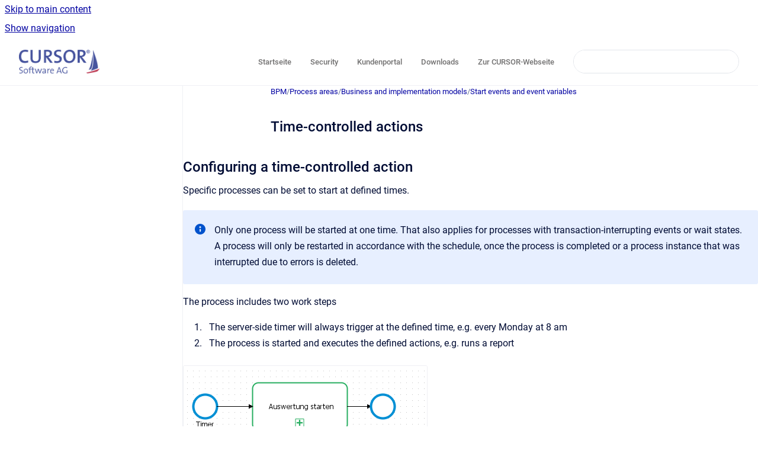

--- FILE ---
content_type: text/html
request_url: https://help.cursor.de/en/bpm/current/zeitgesteuerte-aktion
body_size: 7543
content:
<!doctype html>
            
        
    
        
<html class="no-js" lang="en" data-vp-page-id="69239348" data-vp-page-template="article">
    
    
    
<head>
    <!--CDP_HEAD_START-->
        <!--CDP_HEAD_END-->
    <meta charset="utf-8">
    <meta http-equiv="x-ua-compatible" content="ie=edge">
    <meta name="viewport" content="width=device-width, initial-scale=1">
    <meta name="repository-base-url" content="../../../en/bpm/current">
                <meta name="source-last-modified" content="2024-05-27T05:34Z">
    
    <meta name="Help Center Version"
          content="1.4">
    
        
    <link rel="icon" href="https://help.cursor.de/__assets-40cda163-51b8-4759-bbc3-ef5a320e5e01/image/favicon_96x96.png">
    <link rel="apple-touch-icon" href="https://help.cursor.de/__assets-40cda163-51b8-4759-bbc3-ef5a320e5e01/image/favicon_96x96.png">

            <link rel="canonical" href="https://help.cursor.de/en/bpm/current/zeitgesteuerte-aktion">
                                            <link rel="alternate" hreflang="de" href="https://help.cursor.de/de/bpm/current/zeitgesteuerte-aktion">

                                    <link rel="alternate" hreflang="x-default" href="https://help.cursor.de/de/bpm/current/zeitgesteuerte-aktion">
                                                                <link rel="alternate" hreflang="en" href="https://help.cursor.de/en/bpm/current/zeitgesteuerte-aktion">

                                        
    


<!-- HelpCenter config -->


                                                                                                                                                                                                                                                                                                                                                                                                                                                                                                                                                                                                                                                                                                                                                                                                                                                                                                                                                                                                                                                                                                                                                                                                                                                                                                                                                                                                                                                                                                                                                                                                                                                                                                                                                                                                                                                                                                                                                                                                                                                                                                                                                                                                                                                                                                                                                                                                                                                                                                                                                                                                                                                                                                                                                                                                                                                                                                                                                                                                                                                                                                                                                                                                                                                                                                        
    
                                                                                                                            

    <!-- Primary Meta Tags -->
    <meta name="title" content="Time-controlled actions">
            <meta name="description" content="Configuring a time-controlled action Specific processes can be set to start at defined times. Only one process will be started at one time. That al...">
    <meta property="og:description" content="Configuring a time-controlled action Specific processes can be set to start at defined times. Only one process will be started at one time. That al...">
    <meta property="twitter:description" content="Configuring a time-controlled action Specific processes can be set to start at defined times. Only one process will be started at one time. That al...">

        
    
    <!-- Open Graph / Facebook -->
    <meta property="og:type" content="website">
    <meta property="og:url" content="https://help.cursor.de/en/bpm/current/zeitgesteuerte-aktion">
    <meta property="og:title" content="Time-controlled actions">
    <meta property="og:image" content="https://help.cursor.de/__attachments/69239348/P2_ModelConcept.png?inst-v=40cda163-51b8-4759-bbc3-ef5a320e5e01">


    <!-- Twitter -->
    <meta property="twitter:card" content="summary_large_image">
    <meta property="twitter:title" content="Time-controlled actions">
    <meta property="twitter:image" content="https://help.cursor.de/__attachments/69239348/P2_ModelConcept.png?inst-v=40cda163-51b8-4759-bbc3-ef5a320e5e01">

    
    <script>
        var hasCookieNotice = true;
        var usesCookieOptInStrategy = true;
        var cookieRelatedFeatures = [];

        function isSitePreview() {
            var previewStagingUrlMatcher = /\/~preview-([a-f0-9]{8}-[a-f0-9]{4}-[a-f0-9]{4}-[a-f0-9]{4}-[a-f0-9]{12})\//;
            return previewStagingUrlMatcher.test(window.location.href);
        }

        function hasSiteViewerGivenConsentForTracking() {
            try {
                return window.localStorage.getItem('shc-cookies') === 'enabled';
            } catch (e) {
                return false;
            }
        }

        function hasSiteViewerRefusedConsentForTracking() {
            try {
                return window.localStorage.getItem('shc-cookies') === 'disabled';
            } catch (e) {
                return false;
            }
        }

        function areCookiesEnabled() {
                        if (!hasCookieNotice) {
                return true;
            }

                        if (usesCookieOptInStrategy) {
                                if (hasSiteViewerGivenConsentForTracking()) {
                    return true;
                }
            } else {
                                if (!hasSiteViewerRefusedConsentForTracking()) {
                    return true;
                }
            }

            return false;
        }

        var registerCookieRelatedFeature = function (featureFunction) {

                                                
            if (typeof featureFunction === 'function') {
                cookieRelatedFeatures.push(featureFunction);
            }
        }

        var initializeCookieRelatedFeatures = function () {

                                    
            if (!areCookiesEnabled()) {
                return;
            }
            window.scrollHelpCenter.areCookiesEnabled = true;
            for (const cookieRelatedFeature of cookieRelatedFeatures) {
                try {
                    cookieRelatedFeature();
                } catch (e) {
                    console.error(e);
                }
            }
        }

        
        window.scrollHelpCenter = {
            collection: JSON.parse('{\"members\":[{\"name\":\"Allgemein\",\"prefix\":\"crm\",\"versions\":{\"available\":[{\"name\":\"current\"}],\"current\":{\"name\":\"current\"}},\"variants\":{\"available\":[]},\"languages\":{\"available\":[{\"code\":\"de\",\"homePageLink\":\"..\/..\/..\/de\/crm\/current\/\"},{\"code\":\"en\",\"homePageLink\":\"..\/..\/..\/en\/crm\/current\/\"}],\"current\":{\"code\":\"en\",\"homePageLink\":\"..\/..\/..\/en\/crm\/current\/\"}}},{\"name\":\"Administration\",\"prefix\":\"admin\",\"versions\":{\"available\":[{\"name\":\"current\"}],\"current\":{\"name\":\"current\"}},\"variants\":{\"available\":[]},\"languages\":{\"available\":[{\"code\":\"de\",\"homePageLink\":\"..\/..\/..\/de\/admin\/current\/\"},{\"code\":\"en\",\"homePageLink\":\"..\/..\/..\/en\/admin\/current\/\"}],\"current\":{\"code\":\"en\",\"homePageLink\":\"..\/..\/..\/en\/admin\/current\/\"}}},{\"name\":\"Erweiterungen\",\"prefix\":\"module\",\"versions\":{\"available\":[{\"name\":\"current\"}],\"current\":{\"name\":\"current\"}},\"variants\":{\"available\":[]},\"languages\":{\"available\":[{\"code\":\"de\",\"homePageLink\":\"..\/..\/..\/de\/module\/current\/\"}],\"current\":{\"code\":\"en\",\"homePageLink\":null}}},{\"name\":\"Release Hub\",\"prefix\":\"hub\",\"versions\":{\"available\":[{\"name\":\"current\"}],\"current\":{\"name\":\"current\"}},\"variants\":{\"available\":[]},\"languages\":{\"available\":[{\"code\":\"de\",\"homePageLink\":\"..\/..\/..\/de\/hub\/current\/\"}],\"current\":{\"code\":\"en\",\"homePageLink\":null}}},{\"name\":\"BPM\",\"prefix\":\"bpm\",\"versions\":{\"available\":[{\"name\":\"current\"}],\"current\":{\"name\":\"current\"}},\"variants\":{\"available\":[]},\"languages\":{\"available\":[{\"code\":\"de\",\"homePageLink\":\"..\/..\/..\/de\/bpm\/current\/\"},{\"code\":\"en\",\"homePageLink\":\"..\/..\/..\/en\/bpm\/current\/\"}],\"current\":{\"code\":\"en\",\"homePageLink\":\"..\/..\/..\/en\/bpm\/current\/\"}}},{\"name\":\"Scripting\",\"prefix\":\"scr\",\"versions\":{\"available\":[{\"name\":\"current\"}],\"current\":{\"name\":\"current\"}},\"variants\":{\"available\":[]},\"languages\":{\"available\":[{\"code\":\"de\",\"homePageLink\":\"..\/..\/..\/de\/scr\/current\/\"}],\"current\":{\"code\":\"en\",\"homePageLink\":null}}},{\"name\":\"App\",\"prefix\":\"app\",\"versions\":{\"available\":[{\"name\":\"current\"}],\"current\":{\"name\":\"current\"}},\"variants\":{\"available\":[]},\"languages\":{\"available\":[{\"code\":\"de\",\"homePageLink\":\"..\/..\/..\/de\/app\/current\/\"}],\"current\":{\"code\":\"en\",\"homePageLink\":null}}},{\"name\":\"Test-Studio\",\"prefix\":\"tstudio\",\"versions\":{\"available\":[{\"name\":\"current\"}],\"current\":{\"name\":\"current\"}},\"variants\":{\"available\":[]},\"languages\":{\"available\":[{\"code\":\"de\",\"homePageLink\":\"..\/..\/..\/de\/tstudio\/current\/\"}],\"current\":{\"code\":\"en\",\"homePageLink\":null}}},{\"name\":\"TINA\",\"prefix\":\"tina\",\"versions\":{\"available\":[{\"name\":\"Working version\"}],\"current\":{\"name\":\"current\"}},\"variants\":{\"available\":[]},\"languages\":{\"available\":[{\"code\":\"de\",\"homePageLink\":\"..\/..\/..\/de\/tina\/current\/\"}],\"current\":{\"code\":\"en\",\"homePageLink\":null}}},{\"name\":\"EVI\",\"prefix\":\"evi\",\"versions\":{\"available\":[{\"name\":\"Working version\"}],\"current\":{\"name\":\"current\"}},\"variants\":{\"available\":[]},\"languages\":{\"available\":[{\"code\":\"de\",\"homePageLink\":\"..\/..\/..\/de\/evi\/current\/\"}],\"current\":{\"code\":\"en\",\"homePageLink\":null}}}],\"currentContentSource\":{\"name\":\"BPM\",\"prefix\":\"bpm\",\"versions\":{\"available\":[{\"name\":\"current\"}],\"current\":{\"name\":\"current\"}},\"variants\":{\"available\":[]},\"languages\":{\"available\":[{\"code\":\"de\",\"homePageLink\":\"..\/..\/..\/de\/bpm\/current\/\"},{\"code\":\"en\",\"homePageLink\":\"..\/..\/..\/en\/bpm\/current\/\"}],\"current\":{\"code\":\"en\",\"homePageLink\":\"..\/..\/..\/en\/bpm\/current\/\"}}}}'),
            source: {
                confluenceBaseUrl: 'https://cursorhelp.atlassian.net/wiki',
                confluencePageId: '69239348',
                confluenceSpaceKey: 'BPM',
            },
            contentSourceKey: 'DOCUMENT:4be41b73b4dd5f199cca1e0f95e92582',
            siteKey: 'fa38619c-f3b1-4487-a75b-3fc8f05da600',
            customJsSrc: '../../../__assets-40cda163-51b8-4759-bbc3-ef5a320e5e01/js/custom.js',
            isSitePreview: isSitePreview(),
            areCookiesEnabled: areCookiesEnabled(),
            excludePageLabel: 'scroll-help-center-exclude-page',
            hasCookieNotice: hasCookieNotice,
            usesCookieOptInStrategy: usesCookieOptInStrategy,
            registerCookieRelatedFeature: registerCookieRelatedFeature,
            initializeCookieRelatedFeatures: initializeCookieRelatedFeatures,
            isPortal: false,
            isSearch: false,
            isError: false,
            isOverview: false,
            viewportLink: '../../../?l=en',
            relSiteRootPath: '../../../',
            siteInstanceId: '40cda163-51b8-4759-bbc3-ef5a320e5e01',
            theme: {
                root: {
                    absoluteLink: '../../../?l=en'
                },
                header: {
                    displaySpaceName: false,
                    links: JSON.parse('[{\"url\":\"https:\/\/help.cursor.de\",\"text\":\"Startseite\"},{\"url\":\"https:\/\/insights.cursor.de\/\",\"text\":\"Security\"},{\"url\":\"https:\/\/portal.cursor.de\/\",\"text\":\"Kundenportal\"},{\"url\":\"https:\/\/download.cursor.de\/\",\"text\":\"Downloads\"},{\"url\":\"https:\/\/www.cursor.de\",\"text\":\"Zur CURSOR-Webseite\"}]'),
                    logo: {
                        url: '../../../__assets-40cda163-51b8-4759-bbc3-ef5a320e5e01/image/logo_1a_cursor_rgb.png',
                        alt: 'CURSOR Help Center'
                    },
                },
                cookieNotice: {
                    display: true,
                    headingText: 'Cookie Notice',
                    descriptionText: 'Please read our privacy statement.',
                    link: {
                        url: 'https://www.cursor.de/unternehmen?view=article&amp;id=8030&amp;catid=204',
                        text: 'privacy'
                    }
                }
            },
            integrations: {
                jiraServiceDesk: {
                    key: ''
                },
                intercom: {
                    appId: ''
                },
                zendesk: {
                    url: ''
                },
                aiSearch: {
                    enabled: false
                }
            },
            repository: {
                link: '../../../en/bpm/current',
                name: 'BPM'
            },
            versionLinksForPage: JSON.parse('[{\"name\":\"current\",\"toVersionLink\":\"..\/..\/..\/en\/bpm\/current\/zeitgesteuerte-aktion\"}]'),
            variantLinksForPage: JSON.parse('[]'),
            languageLinksForPage: JSON.parse('[{\"displayName\":\"German\",\"code\":\"de\",\"toLanguageLink\":\"..\/..\/..\/de\/bpm\/current\/zeitgesteuerte-aktion\",\"fallback\":false},{\"displayName\":\"English\",\"code\":\"en\",\"toLanguageLink\":\"..\/..\/..\/en\/bpm\/current\/zeitgesteuerte-aktion\",\"fallback\":false}]'),
            defaultLanguageCode: 'de'        };
    </script>

    
            
    

    
        
    <link rel="stylesheet" href="../../../__theme/css/app--9d49c7a6f16d6f27f169.css">

    
            <link rel="stylesheet"
              id="theme-asset-custom-css"
              href="../../../__assets-40cda163-51b8-4759-bbc3-ef5a320e5e01/css/custom.css">
    
    
<style>
            :root {
                        --_vpt-INTERNAL-footer-background: #ffffff;
        --_vpt-INTERNAL-footer-foreground: #727171;
        --_vpt-INTERNAL-header-background: #ffffff;
        --_vpt-INTERNAL-header-foreground: #727171;

        /* @deprecated */
        --vp-portal-banner-background-image: url('../../__assets-40cda163-51b8-4759-bbc3-ef5a320e5e01/image/5166357-2.jpg');
        /* @deprecated */
        --vp-portal-banner-text-color: #ffffff;
        /* @deprecated */
        --vp-space-banner-background-image: url('../header-background--b27bdbd2502a69f032bd.jpg');
        /* @deprecated */
        --vp-space-banner-text-color: #FFF;
    }
</style>

    <title>Time-controlled actions</title>

        </head>
    <!-- pageid attribute is deprecated - please use data-vp-page-id on html element instead -->
    <body pageid="69239348" class="flex flex-col min-h-screen">
                    <div id="vp-js-cookies__notice"></div>
            <vp-a11y-skip-controller>
                <a class="vp-a11y-skip-trigger" href="#content">
                    <i18n-message i18nkey="navigation.skip.to.main.label">
                        Skip to main content
                    </i18n-message>
                </a>
            </vp-a11y-skip-controller>
            <button type="button" class="vp-a11y-skip-trigger vp-js-a11y-navigation-toggle">
                <i18n-message i18nkey="navigation.open.label">
                    Show navigation
                </i18n-message>
            </button>
        
        

<header data-vp-component="header" class="header hc-header-background-color">
    <div class="header__navigation relative">
        <div class="hc-header-background-color relative z-10" id="site-navigation">
            <div class="top-bar header__navigation--large vp-container hc-header-background-color hc-header-font-color">
                <div class="top-bar-left">
                    <ul class="flex flex-wrap flex-row gap-4 items-center relative m-0 p-0 list-none hc-header-background-color">
                        <li class="leading-none align-self-center header__navigation--logo">
                            <vp-localized-link>
                                <a href="../../../?l=en">
                                    <img src="../../../__assets-40cda163-51b8-4759-bbc3-ef5a320e5e01/image/logo_1a_cursor_rgb.png" alt="">
                                    <i18n-message class="sr-only" i18nKey="header.home.label">
                                        Go to homepage
                                    </i18n-message>
                                </a>
                            </vp-localized-link>
                        </li>
                                            </ul>
                </div>
                <div class="top-bar-right no-print">
                    <div class="header__navigation--large__menu hc-header-background-color">
                        <ul class="flex flex-row m-0 p-0 list-none render-links">
                            
    <li class="order-6 lg:order-2 render-links--link
                              render-links--link--border">
        <a href="https://help.cursor.de"
           class="block px-4 py-3 hc-header-font-color"
           rel="noopener">
            Startseite
        </a>
    </li>
        <li class="order-6 lg:order-2 render-links--link
                              ">
        <a href="https://insights.cursor.de/"
           class="block px-4 py-3 hc-header-font-color"
           rel="noopener">
            Security
        </a>
    </li>
        <li class="order-6 lg:order-2 render-links--link
                              ">
        <a href="https://portal.cursor.de/"
           class="block px-4 py-3 hc-header-font-color"
           rel="noopener">
            Kundenportal
        </a>
    </li>
        <li class="order-6 lg:order-2 render-links--link
                              ">
        <a href="https://download.cursor.de/"
           class="block px-4 py-3 hc-header-font-color"
           rel="noopener">
            Downloads
        </a>
    </li>
        <li class="order-6 lg:order-2 render-links--link
                              ">
        <a href="https://www.cursor.de"
           class="block px-4 py-3 hc-header-font-color"
           rel="noopener">
            Zur CURSOR-Webseite
        </a>
    </li>
                            </ul>
                                                                            <div class="my-auto list-none ml-4">
                                    

        
        
    
    <div
        data-vp-id="search-bar-placeholder"
        data-vp-component="search-bar"
        data-vp-variant=""
        class="vp-search-bar "
        aria-hidden="true"
    >
        <form
            action="/search.html"
            method="GET"
            class="vp-search-bar__input-container"
        >
            <div
                data-vp-component="search-input"
                data-vp-variant="border"
                class="vp-search-input vp-search-input--border"
            >
                <input
                    type="search"
                    autocomplete="off"
                    value=""
                    class="vp-search-input__input"
                    style="margin-right: 0;"
                >
            </div>
        </form>
    </div>

    
    <script data-vp-id="search-bar-config" type="application/json">
        {
            "hasContentSourceFilter": false,
            "hasQuickSearch": true,
            "variant": ""
        }
    </script>
                            </div>
                                            </div>

                    <button type="button" class="vp-js-header-search-toggle vp-button header__navigation--button hc-header-font-color">
                        <svg
                            data-vp-id="header-search-toggle-icon"
                            data-vp-component="icon"
                            xmlns="http://www.w3.org/2000/svg"
                            width="20"
                            height="20"
                            viewBox="0 0 20 20"
                            fill="none"
                            aria-hidden="true"
                        >
                            <path d="M8.99452 14.5C10.5121 14.5 11.809 13.9669 12.8854 12.9007C13.9618 11.8345 14.5 10.5361 14.5 9.00548C14.5 7.48794 13.9631 6.19097 12.8893 5.11458C11.8155 4.03819 10.519 3.5 9 3.5C7.46786 3.5 6.16816 4.0369 5.1009 5.11071C4.03363 6.18453 3.5 7.48096 3.5 9C3.5 10.5321 4.0331 11.8318 5.09929 12.8991C6.1655 13.9664 7.46391 14.5 8.99452 14.5ZM9 16C8.02913 16 7.11974 15.816 6.27185 15.4479C5.42395 15.0799 4.68056 14.5799 4.04167 13.9479C3.40278 13.316 2.90278 12.576 2.54167 11.728C2.18056 10.88 2 9.97053 2 8.99956C2 8.04152 2.18403 7.13542 2.55208 6.28125C2.92014 5.42708 3.41864 4.68387 4.04758 4.0516C4.67653 3.41935 5.41569 2.91935 6.26508 2.5516C7.11449 2.18387 8.02548 2 8.99806 2C9.95769 2 10.8646 2.18403 11.7188 2.55208C12.5729 2.92014 13.316 3.42014 13.9479 4.05208C14.5799 4.68403 15.0799 5.42612 15.4479 6.27835C15.816 7.13058 16 8.0381 16 9.00094C16 9.83365 15.8615 10.6213 15.5846 11.3638C15.3078 12.1062 14.9254 12.7836 14.4375 13.3958L18 16.9583L16.9375 18L13.375 14.4583C12.7668 14.9459 12.0939 15.3247 11.3564 15.5948C10.6188 15.8649 9.83333 16 9 16Z" fill="currentColor"></path>
                        </svg>
                        <i18n-message class="sr-only" i18nKey="search.form.show.label"></i18n-message>
                    </button>
                </div>
            </div>
        </div>
    </div>
</header>

        <div class="flex flex-col flex-grow hc-main-wrapper">
                            


<div class="vp-article vp-container article">
    <div class="vp-article__aside-left no-print">
        <div id="vp-js-desktop__navigation" class="vp-article__aside-left__inner"></div>
    </div>

    <main id="article-content" class="vp-article__content-panel">
                    
    <i18n-message i18nkey="breadcrumb.label" attribute="aria-label" class="vp-breadcrumbs__wrapper">
        <nav class="vp-breadcrumbs" aria-label="Breadcrumb" role="navigation">
            <div class="breadcrumbs-wrapper">
                <ol class="breadcrumbs breadcrumbs--fit-content">
                                            <li>
                                                            <a href="../../../en/bpm/current/" rel="prev">BPM</a>
                                                                                        <span aria-hidden="true">/</span>
                                                    </li>
                                            <li>
                                                            <a href="../../../en/bpm/current/prozessbereiche" rel="prev" class="js-breadcrumbs-truncate">Process areas</a>
                                                                                        <span aria-hidden="true">/</span>
                                                    </li>
                                            <li>
                                                            <a href="../../../en/bpm/current/fachliches-und-technisches-modell" rel="prev" class="js-breadcrumbs-truncate">Business and implementation models</a>
                                                                                        <span aria-hidden="true">/</span>
                                                    </li>
                                            <li>
                                                            <a href="../../../en/bpm/current/start-ereignisse-und-event-variablen" rel="prev" class="js-breadcrumbs-truncate">Start events and event variables</a>
                                                                                </li>
                                    </ol>
            </div>
        </nav>
    </i18n-message>
                        <div id="content" class="vp-a11y-skip-target" tabindex="-1"></div>
                    <div class="vp-article__aside-right no-print">
                <vp-toc data-vp-component="toc" for="main-content">
                    <vp-a11y-skip-controller slot="afterbegin">
                        <a class="vp-a11y-skip-trigger"  href="#article-inner-content">
                            <i18n-message i18nkey="navigation.skip.toc.label">
                                Skip table of contents
                            </i18n-message>
                        </a>
                    </vp-a11y-skip-controller>
                </vp-toc>
            </div>
                <div id="article-inner-content" class="vp-article__wrapper" tabindex="-1">
            <header class="article-header">
                <!-- CSS class article__heading is deprecated and will be removed in the future -->
                <h1 class="vp-article__heading article__heading"><span>Time-controlled actions</span></h1>
            </header>

            <section id="main-content" class="vp-article__content wiki-content article__content">
                    <p><span class="confluence-anchor-link" id="id-(en)Time-controlledactions-top"><span class="confluence-anchor-link" id="top"></span></span></p><h2 id="id-(en)Time-controlledactions-Configuringatime-controlledaction">Configuring a time-controlled action</h2><p>Specific processes can be set to start at defined times.</p>





    
<div class="panel-macro panel-macro--info panel-macros--info" role="note" aria-label="Note" data-type="info">
    <div class="panel-macro__icon panel-macros--info__icon">
                    <img aria-hidden="true" src="../../../__theme/images/common/info-macro-icon--39985156a8a940b9a79d.svg">
                    </div>
    <div class="panel-macro__content panel-macros--info__content">
                <p>Only one process will be started at one time. That also applies for processes with transaction-interrupting events or wait states. A process will only be restarted in accordance with the schedule, once the process is completed or a process instance that was interrupted due to errors is deleted.</p>
    </div>
</div>
<p>The process includes two work steps</p><ol start="1"><li><p>The server-side timer will always trigger at the defined time, e.g. every Monday at 8 am</p></li><li><p>The process is started and executes the defined actions, e.g. runs a report</p></li></ol><figure data-layout="align-start" data-align="left" class="confluence-embedded-image vp-image vp-image--align-left vp-image--width-auto image-left"><img src="../../../__attachments/69239348/P2_ModelConcept.png?inst-v=40cda163-51b8-4759-bbc3-ef5a320e5e01"><figcaption><p>P2_ModelConcept.png</p></figcaption></figure><p>These time-controlled actions are configured in the administrator console:</p><figure data-layout="center" data-align="center" class="confluence-embedded-image vp-image vp-image--align-center vp-image--width-12 image-center"><img src="../../../__attachments/69239348/P2_TimerList.png?inst-v=40cda163-51b8-4759-bbc3-ef5a320e5e01" data-width="680"><figcaption><p>P2_TimerList.png</p></figcaption></figure><p>The timer for <strong>Execute actions</strong> must be enabled and be set to 60 seconds. </p><figure data-width-type="pixel" data-layout="align-start" data-align="left" style="--image-inline-size: 47px;" class="confluence-embedded-image vp-image image-left"><img src="../../../__attachments/69239348/shared.icons.16x16.TaskList.png?inst-v=40cda163-51b8-4759-bbc3-ef5a320e5e01" data-width="47"></figure><p>New timer actions are configured via the <strong>Task list</strong> button.</p><figure data-layout="align-start" data-align="left" class="confluence-embedded-image vp-image vp-image--align-left vp-image--width-10 image-left"><img src="../../../__attachments/69239348/P2_TimerConfiguration.png?inst-v=40cda163-51b8-4759-bbc3-ef5a320e5e01" data-width="550"></figure><p>A new task must be created for the process via the relevant button.</p><figure data-layout="align-start" data-align="left" class="confluence-embedded-image vp-image vp-image--align-left vp-image--width-10 image-left"><img src="../../../__attachments/69239348/P2_Timer_new.png?inst-v=40cda163-51b8-4759-bbc3-ef5a320e5e01" data-width="550"></figure><p>The configuration is assigned the type PROCESS and an executing user. The rights of the user are used for server-side actions. The name is the ID of the process to be started. A literal value can be added as a parameter. This parameter is available via the variable name <code>parameter</code> in the process</p><figure data-layout="align-start" data-align="left" class="confluence-embedded-image vp-image vp-image--align-left vp-image--width-9 image-left"><img src="../../../__attachments/69239348/P2_Timer_Date.png?inst-v=40cda163-51b8-4759-bbc3-ef5a320e5e01" data-width="510"><figcaption><p>P2_Timer_Date.png</p></figcaption></figure><p>Timer configuration allows the definition of an exact start time for the process.</p><h4 id="id-(en)Time-controlledactions-Event">Event</h4><p>The process has an input parameter under the name <code>parameter</code> from the timer configuration.</p><p><strong>Type</strong>: Manual (external)</p><p><strong>Entity</strong>: <em>none</em></p><p><strong>Condition</strong>: <code>return true;</code></p><h4 id="id-(en)Time-controlledactions-Scripttask">Script task</h4><p>The script task starts the report</p><div class="code-macro">
        <div class="code-macro__language">
        <span>CODE</span>
    </div>
    <pre><code class="line-numbers language-">ScriptUtils.info("Starte Auswertung nach Zeitereignis mit Parameter " + parameter);

//ReportUtils.executeAndSaveReport(...)</code></pre>
</div><p></p>

        
<div class="table-overlay full reveal article__content" data-vp-id="js-table-overlay">
    <i18n-message i18nkey="modal.cta.close.label" attribute="title">
        <button class="close-button table-overlay__close"
                data-close
                title="Close modal"
                type="button">
            <span aria-hidden="true">&times;</span>
        </button>
    </i18n-message>
    <div class="table-overlay__content"></div>
</div>

                                    <vp-article-pagination pageid="69239348"></vp-article-pagination>
                            </section>

                    </div>
    </main>
</div>
                    </div>

        
    
<footer data-vp-component="footer" class="footer hc-footer-background-color">
    <div class="grid lg:flex footer--alignment hc-footer-font-color vp-container">
                    <div class="flex hc-footer-font-color">
                <img src="../../../__theme/footer-logo--f92dd2820b24ad5bb8be.svg" class="footer__logo" alt="">
            </div>
                <div class="grid">
            <div class="footer__links">
                                    <a
                        href="https://www.cursor.de/unternehmen/kontakt-anreise"
                        class="hc-footer-font-color"
                        rel="noopener"
                    >
                        KONTAKT
                    </a>
                    <span class="footer__links--separator">/</span>                                    <a
                        href="https://www.cursor.de/unternehmen?view=article&amp;id=8030&amp;catid=204"
                        class="hc-footer-font-color"
                        rel="noopener"
                    >
                        DATENSCHUTZERKLÄRUNG
                    </a>
                    <span class="footer__links--separator">/</span>                                    <a
                        href="http://www.cursor.de/"
                        class="hc-footer-font-color"
                        rel="noopener"
                    >
                        CURSOR SOFTWARE AG
                    </a>
                    <span class="footer__links--separator">/</span>                                    <a
                        href="https://www.cursor.de/unternehmen/impressum"
                        class="hc-footer-font-color"
                        rel="noopener"
                    >
                        IMPRESSUM
                    </a>
                                                </div>
                <ul class="footer__attribution-line--copyright hc-footer-font-color">
                    <li>
                    <i18n-message i18nkey="footer.copyright.label" options='{ "date": "2026", "by": "CURSOR Software AG" }'>
                        Copyright &copy; 2026 CURSOR Software AG
                    </i18n-message>
                    </li>
                    <li>
                        <span aria-hidden="true">&bull;</span>
                        <i18n-message i18nkey="footer.poweredBy.label">Powered by</i18n-message>
                        &#32;
                        <a
                            href="https://www.k15t.com/go/scroll-viewport-cloud-help-center"
                            rel="noopener nofollow"
                        >
                            Scroll Viewport
                        </a>
                        &#32;
                        &#38;
                        &#32;
                        <a
                            href="https://www.atlassian.com/software/confluence"
                            rel="noopener nofollow"
                        >
                            Atlassian Confluence
                        </a>
                    </li>
                    <li id="vp-js-cookies__reset-link"></li>
                </ul>
                            <div class="footer__language-picker-container">
                    <i18n-message i18nKey="languages.picker.label" attribute="aria-label">
                        <nav class="footer__language-picker" aria-label="Select site language">
                            
                            <div id="vp-js-language-picker-placeholder" data-vp-id="language-picker-placeholder">
                                <div
                                        data-vp-id="language-picker-footer"
                                        data-vp-component="dropdown"
                                        data-vp-variant="outline"
                                        class="vp-dropdown vp-dropdown--outline variant-outline"
                                >
                                    <div class="vp-button vp-dropdown__button" style="min-width: 120px">
                                        <span aria-hidden="true" class="vp-dropdown__button-label">English</span>
                                    </div>
                                </div>
                            </div>
                        </nav>
                    </i18n-message>
                </div>
                    </div>
    </div>
</footer>

        
    
    
        
        
            
    
                
                
                
        
        <div id="vp-js-mobile__navigation"></div>

                            <div class="vp-error-log">
                <div class="vp-error-log__backdrop"></div>
                <div class="vp-error-log__modal">
                    <div class="vp-error-log__header">
                        <i18n-message i18nkey="preview.errorLog.header.label" ns="common">
                            JavaScript errors detected
                        </i18n-message>
                    </div>
                    <div class="vp-error-log__content">
                        <p>
                            <i18n-message i18nkey="preview.errorLog.content.0" ns="common">
                                Please note, these errors can depend on your browser setup.
                            </i18n-message>
                        </p>
                        <ul data-error-log-list>
                            <template class="vp-error-log__item--template">
                                <li></li>
                            </template>
                        </ul>
                        <p>
                            <i18n-message i18nkey="preview.errorLog.content.1" ns="common">
                                If this problem persists, please contact our support.
                            </i18n-message>
                        </p>
                    </div>
                    <div class="vp-error-log__footer">
                        <a class="vp-button vp-button--primary" href="https://k15t.jira.com/servicedesk/customer/portal/3" rel="noopener">
                            <i18n-message i18nkey="preview.errorLog.cta.support.label" ns="common">
                                Contact Support
                            </i18n-message>
                        </a>
                        <a class="vp-button vp-button--secondary" id="error-log-close-button" tabindex="0">
                            <i18n-message i18nkey="preview.errorLog.cta.close.label" ns="common">
                                Close
                            </i18n-message>
                        </a>
                    </div>
                </div>
            </div>
        
        <script>
            (function() {
                // set the inapphelp attributes as early as possible to avoid flashing content that should be hidden
                const searchParams = new URL(location.href).searchParams;

                if (searchParams.get('inAppHelp') === 'true') {
                    const inAppHelpClasses = ['vp-in-app-help'];

                    if (searchParams.get('title') === 'false') {
                        inAppHelpClasses.push('vp-in-app-help--no-title');
                    }

                    document.body.classList.add(...inAppHelpClasses);
                }
            }());
        </script>

        <script>
            if(!false) {
                window.scrollHelpCenter.initializeCookieRelatedFeatures();
            }
        </script>

        <script src="../../../__theme/js/app--e097f5305d0a99a7c40c.js"></script>
    </body>
</html>


--- FILE ---
content_type: text/css
request_url: https://help.cursor.de/__assets-40cda163-51b8-4759-bbc3-ef5a320e5e01/css/custom.css
body_size: -64
content:
:root {
    --vp-font-family-default: Roboto;
    --vp-font-family-headline: Roboto;
}